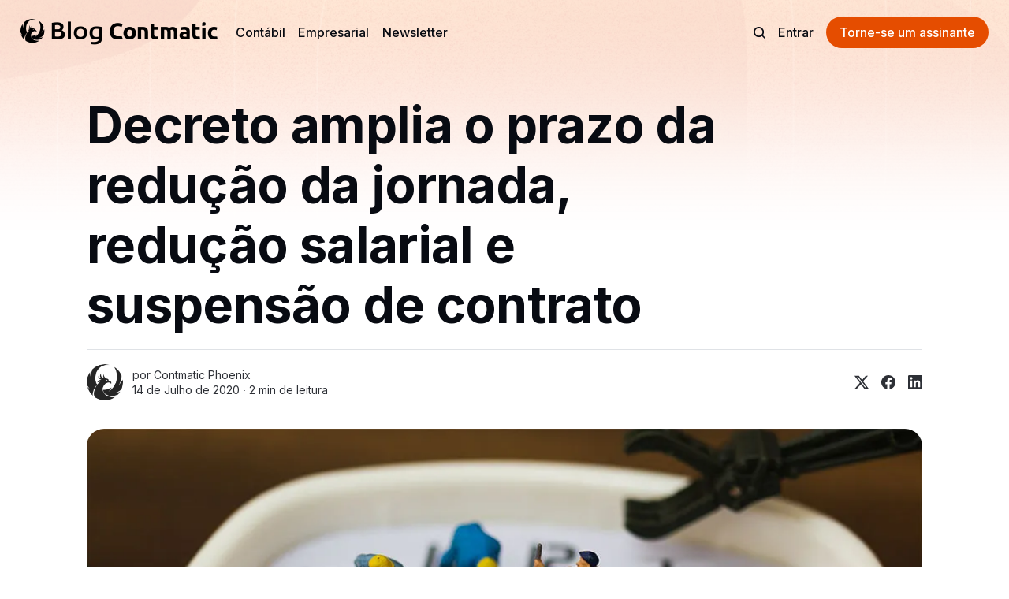

--- FILE ---
content_type: text/html; charset=utf-8
request_url: https://blog.contmatic.com.br/decreto-amplia-o-prazo-da-reducao-da-jornada-reducao-salarial-suspensao-de-contrato/
body_size: 9861
content:
<!DOCTYPE html>
<html lang="pt-br">
	<head>
		<meta charset="utf-8">
		<meta http-equiv="X-UA-Compatible" content="IE=edge">
		<title>Decreto amplia o prazo da redução da jornada, redução salarial e suspensão de contrato</title>
		<meta name="HandheldFriendly" content="True">
		<meta name="viewport" content="width=device-width, initial-scale=1">
		



<link rel="preconnect" href="https://fonts.googleapis.com"> 
<link rel="preconnect" href="https://fonts.gstatic.com" crossorigin>
<link rel="preload" as="style" href="https://fonts.googleapis.com/css2?family=Inter:wght@300;400;500;700&display=swap">
<link rel="stylesheet" href="https://fonts.googleapis.com/css2?family=Inter:wght@300;400;500;700&display=swap">














		<link rel="stylesheet" type="text/css" href="https://blog.contmatic.com.br/assets/css/screen.css?v=8654eb7456">
		<style>
:root {
	--font-family-one: var(--gh-font-heading, 'Inter', sans-serif);
	--font-weight-one-light: 300;
	--font-weight-one-bold: 700;

	--font-family-two: var(--gh-font-heading, 'Inter', sans-serif);
	--font-weight-two-bold: 700;

	--font-family-three: var(--gh-font-body, 'Inter', sans-serif);
	--font-weight-three-regular: 400;
	--font-weight-three-medium: 500;
	--font-weight-three-bold: 700;

	--letter-spacing: -.01em;
}
</style>

		<script>
		/* getContrast.js
		––––––––––––––––––––––––––––––––––––––––––––––––––––
		Website : vanillajstoolkit.com/helpers/getcontrast/
		Authors : Chris Ferdinandi & Brian Suda
		License : MIT
		–––––––––––––––––––––––––––––––––––––––––––––––––––– */
		function getContrast(t){"use strict";return"#"===t.slice(0,1)&&(t=t.slice(1)),3===t.length&&(t=t.split("").map(function(t){return t+t}).join("")),(299*parseInt(t.substr(0,2),16)+587*parseInt(t.substr(2,2),16)+114*parseInt(t.substr(4,2),16))/1000>=128?"no-white-text":"is-white-text"}
		</script>
		<link rel="icon" href="https://blog.contmatic.com.br/content/images/size/w256h256/2025/01/BLOG-icon.png" type="image/png">
    <link rel="canonical" href="https://blog.contmatic.com.br/decreto-amplia-o-prazo-da-reducao-da-jornada-reducao-salarial-suspensao-de-contrato/">
    <meta name="referrer" content="no-referrer-when-downgrade">
    
    <meta property="og:site_name" content="Blog Contmatic">
    <meta property="og:type" content="article">
    <meta property="og:title" content="Decreto amplia o prazo da redução da jornada, redução salarial e suspensão de contrato">
    <meta property="og:description" content="Governo sanciona o Decreto no. 10.422, de 13 de julho de 2020 – DOU 14.07.2020 e prorroga os prazos dos acordos de redução de jornada e salarial por mais 30 dias e a suspensão do contrato por mais 60 dias.


Os prazos incialmente previstos na MP 936 e">
    <meta property="og:url" content="https://blog.contmatic.com.br/decreto-amplia-o-prazo-da-reducao-da-jornada-reducao-salarial-suspensao-de-contrato/">
    <meta property="og:image" content="https://blog.contmatic.com.br/content/images/wordpress/2020/07/1454.jpg">
    <meta property="article:published_time" content="2020-07-14T11:04:27.000Z">
    <meta property="article:modified_time" content="2020-10-15T17:00:33.000Z">
    
    <meta property="article:publisher" content="https://www.facebook.com/Contmatic.Phoenix.Oficial">
    <meta name="twitter:card" content="summary_large_image">
    <meta name="twitter:title" content="Decreto amplia o prazo da redução da jornada, redução salarial e suspensão de contrato">
    <meta name="twitter:description" content="Governo sanciona o Decreto no. 10.422, de 13 de julho de 2020 – DOU 14.07.2020 e prorroga os prazos dos acordos de redução de jornada e salarial por mais 30 dias e a suspensão do contrato por mais 60 dias.


Os prazos incialmente previstos na MP 936 e">
    <meta name="twitter:url" content="https://blog.contmatic.com.br/decreto-amplia-o-prazo-da-reducao-da-jornada-reducao-salarial-suspensao-de-contrato/">
    <meta name="twitter:image" content="https://blog.contmatic.com.br/content/images/wordpress/2020/07/1454.jpg">
    <meta name="twitter:label1" content="Written by">
    <meta name="twitter:data1" content="Contmatic Phoenix">
    <meta name="twitter:label2" content="Filed under">
    <meta name="twitter:data2" content="">
    <meta property="og:image:width" content="1000">
    <meta property="og:image:height" content="667">
    
    <script type="application/ld+json">
{
    "@context": "https://schema.org",
    "@type": "Article",
    "publisher": {
        "@type": "Organization",
        "name": "Blog Contmatic",
        "url": "https://blog.contmatic.com.br/",
        "logo": {
            "@type": "ImageObject",
            "url": "https://blog.contmatic.com.br/content/images/2025/01/logo-blog.png"
        }
    },
    "author": {
        "@type": "Person",
        "name": "Contmatic Phoenix",
        "image": {
            "@type": "ImageObject",
            "url": "https://blog.contmatic.com.br/content/images/2023/03/logo-contmatic-positivo_2--2---1-.png",
            "width": 314,
            "height": 314
        },
        "url": "https://blog.contmatic.com.br/author/contmatic-phoenix/",
        "sameAs": []
    },
    "headline": "Decreto amplia o prazo da redução da jornada, redução salarial e suspensão de contrato",
    "url": "https://blog.contmatic.com.br/decreto-amplia-o-prazo-da-reducao-da-jornada-reducao-salarial-suspensao-de-contrato/",
    "datePublished": "2020-07-14T11:04:27.000Z",
    "dateModified": "2020-10-15T17:00:33.000Z",
    "image": {
        "@type": "ImageObject",
        "url": "https://blog.contmatic.com.br/content/images/wordpress/2020/07/1454.jpg",
        "width": 1000,
        "height": 667
    },
    "description": "\n\n\nGoverno sanciona o Decreto no. 10.422, de 13 de julho de 2020 – DOU 14.07.2020 e prorroga os prazos dos acordos de redução de jornada e salarial por mais 30 dias e a suspensão do contrato por mais 60 dias.\n\n\nOs prazos incialmente previstos na MP 936 e na Lei 14.020 de 2020 era que as empresas poderiam negociar com os trabalhadores acordos de redução de jornada e salário, de até 90 dias e suspensão do contrato por até 60 dias.\n\n\nAgora, com a ampliação dos prazos, a empresas podem aplicar a red",
    "mainEntityOfPage": "https://blog.contmatic.com.br/decreto-amplia-o-prazo-da-reducao-da-jornada-reducao-salarial-suspensao-de-contrato/"
}
    </script>

    <meta name="generator" content="Ghost 6.12">
    <link rel="alternate" type="application/rss+xml" title="Blog Contmatic" href="https://blog.contmatic.com.br/rss/">
    <script defer src="https://cdn.jsdelivr.net/ghost/portal@~2.56/umd/portal.min.js" data-i18n="true" data-ghost="https://blog.contmatic.com.br/" data-key="d0032bb0f977b4fd11c16cf597" data-api="https://aurum.ghost.io/ghost/api/content/" data-locale="pt-br" crossorigin="anonymous"></script><style id="gh-members-styles">.gh-post-upgrade-cta-content,
.gh-post-upgrade-cta {
    display: flex;
    flex-direction: column;
    align-items: center;
    font-family: -apple-system, BlinkMacSystemFont, 'Segoe UI', Roboto, Oxygen, Ubuntu, Cantarell, 'Open Sans', 'Helvetica Neue', sans-serif;
    text-align: center;
    width: 100%;
    color: #ffffff;
    font-size: 16px;
}

.gh-post-upgrade-cta-content {
    border-radius: 8px;
    padding: 40px 4vw;
}

.gh-post-upgrade-cta h2 {
    color: #ffffff;
    font-size: 28px;
    letter-spacing: -0.2px;
    margin: 0;
    padding: 0;
}

.gh-post-upgrade-cta p {
    margin: 20px 0 0;
    padding: 0;
}

.gh-post-upgrade-cta small {
    font-size: 16px;
    letter-spacing: -0.2px;
}

.gh-post-upgrade-cta a {
    color: #ffffff;
    cursor: pointer;
    font-weight: 500;
    box-shadow: none;
    text-decoration: underline;
}

.gh-post-upgrade-cta a:hover {
    color: #ffffff;
    opacity: 0.8;
    box-shadow: none;
    text-decoration: underline;
}

.gh-post-upgrade-cta a.gh-btn {
    display: block;
    background: #ffffff;
    text-decoration: none;
    margin: 28px 0 0;
    padding: 8px 18px;
    border-radius: 4px;
    font-size: 16px;
    font-weight: 600;
}

.gh-post-upgrade-cta a.gh-btn:hover {
    opacity: 0.92;
}</style>
    <script defer src="https://cdn.jsdelivr.net/ghost/sodo-search@~1.8/umd/sodo-search.min.js" data-key="d0032bb0f977b4fd11c16cf597" data-styles="https://cdn.jsdelivr.net/ghost/sodo-search@~1.8/umd/main.css" data-sodo-search="https://aurum.ghost.io/" data-locale="pt-br" crossorigin="anonymous"></script>
    
    <link href="https://blog.contmatic.com.br/webmentions/receive/" rel="webmention">
    <script defer src="/public/cards.min.js?v=8654eb7456"></script>
    <link rel="stylesheet" type="text/css" href="/public/cards.min.css?v=8654eb7456">
    <script defer src="/public/comment-counts.min.js?v=8654eb7456" data-ghost-comments-counts-api="https://blog.contmatic.com.br/members/api/comments/counts/"></script>
    <script defer src="/public/member-attribution.min.js?v=8654eb7456"></script>
    <script defer src="/public/ghost-stats.min.js?v=8654eb7456" data-stringify-payload="false" data-datasource="analytics_events" data-storage="localStorage" data-host="https://blog.contmatic.com.br/.ghost/analytics/api/v1/page_hit"  tb_site_uuid="cb6828cc-df4d-4cc7-9de6-f3bebe88ee73" tb_post_uuid="a1d5f19b-0b00-4e71-bb48-1ddb376fe73c" tb_post_type="post" tb_member_uuid="undefined" tb_member_status="undefined"></script><style>:root {--ghost-accent-color: #E54D00;}</style>
    <link rel="stylesheet" href="https://cdnjs.cloudflare.com/ajax/libs/tocbot/4.12.3/tocbot.css">
<!-- Google Tag Manager -->
<script>(function(w,d,s,l,i){w[l]=w[l]||[];w[l].push({'gtm.start':
new Date().getTime(),event:'gtm.js'});var f=d.getElementsByTagName(s)[0],
j=d.createElement(s),dl=l!='dataLayer'?'&l='+l:'';j.async=true;j.src=
'https://www.googletagmanager.com/gtm.js?id='+i+dl;f.parentNode.insertBefore(j,f);
})(window,document,'script','dataLayer','GTM-WV34JJK');</script>
<!-- End Google Tag Manager -->
	</head>
	<body class="post-template tag-hash-import-2023-03-01-13-33">
		<script>!function(){"use strict";const t=document.body,o=getComputedStyle(t).getPropertyValue("--ghost-accent-color").trim();o&&t.classList.add(getContrast(o))}();</script>
		<div class="global-wrap">
			<div class="global-cover" style="background-image:url(/content/images/size/w1600/format/webp/2025/01/BG-Receita-1.png)"></div>

			<div class="global-content">
				<header class="header-section">
	<div class="header-wrap">
		<div class="header-logo global-logo is-header">	<a href="https://blog.contmatic.com.br" class="is-logo"><img src="https://blog.contmatic.com.br/content/images/2025/01/logo-blog.png" alt="Blog Contmatic home"></a>
</div>
		<div class="header-nav">
			<span class="header-search search-open is-mobile"><svg role="img" viewBox="0 0 24 24" xmlns="http://www.w3.org/2000/svg"><path d="M16.877 18.456l5.01 5.011c.208.197.484.308.771.308a1.118 1.118 0 00.809-1.888l-5.011-5.01c3.233-4.022 2.983-9.923-.746-13.654l-.291-.29a.403.403 0 00-.095-.075C13.307-.77 7.095-.649 3.223 3.223c-3.997 3.998-3.997 10.489 0 14.485 3.731 3.731 9.633 3.981 13.654.748zm-.784-13.617a7.96 7.96 0 010 11.254 7.961 7.961 0 01-11.253 0 7.96 7.96 0 010-11.254 7.961 7.961 0 0111.253 0z"/></svg>
</span>
			<input id="toggle" class="header-checkbox" type="checkbox">
			<label class="header-toggle" for="toggle">
				<span>
					<span class="bar"></span>
					<span class="bar"></span>
					<span class="bar"></span>
				</span>
			</label>
			<nav>
<ul>
	<li><a href="https://blog.contmatic.com.br/tag/contabil/">Contábil</a></li>
	<li><a href="https://blog.contmatic.com.br/tag/empresarial/">Empresarial</a></li>
	<li><a href="https://blog.contmatic.com.br/newsletter-blog/">Newsletter</a></li>
</ul>
<ul>
	<li class="header-search search-open is-desktop"><svg role="img" viewBox="0 0 24 24" xmlns="http://www.w3.org/2000/svg"><path d="m16.822 18.813 4.798 4.799c.262.248.61.388.972.388.772-.001 1.407-.637 1.407-1.409 0-.361-.139-.709-.387-.971l-4.799-4.797c3.132-4.108 2.822-10.005-.928-13.756l-.007-.007-.278-.278a.6985.6985 0 0 0-.13-.107C13.36-1.017 7.021-.888 3.066 3.067c-4.088 4.089-4.088 10.729 0 14.816 3.752 3.752 9.65 4.063 13.756.93Zm-.965-13.719c2.95 2.953 2.95 7.81 0 10.763-2.953 2.949-7.809 2.949-10.762 0-2.951-2.953-2.951-7.81 0-10.763 2.953-2.95 7.809-2.95 10.762 0Z"/></svg>
</li>
	<li class="signin"><a href="https://blog.contmatic.com.br/signin/">Entrar</a></li>
<li class="signup"><a href="https://blog.contmatic.com.br/signup/" class="global-button">Torne-se um assinante</a></li>
</ul>
</nav>
		</div>
	</div>
</header>				<main class="global-main">
					<progress class="post-progress"></progress>
<article class="post-section is-sidebar">
	<div class="post-header">
	<div class="post-header-wrap global-padding">
		<div class="post-header-content">
			
			<h1 class="post-title global-title">Decreto amplia o prazo da redução da jornada, redução salarial e suspensão de contrato</h1>
			<div class="post-tags global-tags"></div>
			<div class="post-meta-wrap">
				<div class="global-meta is-full-meta is-post">
	<div class="global-meta-wrap">
		<div>
			<a href="/author/contmatic-phoenix/" class="global-meta-avatar is-image global-image">
				<picture>
	<source srcset="/content/images/size/w300/format/webp/2023/03/logo-contmatic-positivo_2--2---1-.png 300w"
	sizes="300px"
	type="image/webp">
	<img srcset="/content/images/size/w300/2023/03/logo-contmatic-positivo_2--2---1-.png 300w"
	sizes="300px"
	src="/content/images/size/w300/2023/03/logo-contmatic-positivo_2--2---1-.png"
	loading="lazy"
	alt="Contmatic Phoenix">
</picture>			</a>
		</div>
	</div>
	<div class="global-meta-content">
		<div>
			por
			<a href="/author/contmatic-phoenix/">Contmatic Phoenix</a>
		</div>
		<time datetime="2020-07-14"><span>14 de Julho de 2020 ∙ </span>2 min de leitura</time>
	</div>
</div>
					<div class="post-share-wrap">
		<a href="https://x.com/intent/tweet?text=Decreto%C2%A0amplia%20o%20prazo%20da%20redu%C3%A7%C3%A3o%20da%20jornada%2C%20redu%C3%A7%C3%A3o%20salarial%20e%20suspens%C3%A3o%20de%20contrato&amp;url=https://blog.contmatic.com.br/decreto-amplia-o-prazo-da-reducao-da-jornada-reducao-salarial-suspensao-de-contrato/" target="_blank" rel="noopener" aria-label="Share on X"><svg role="img" viewBox="0 0 24 24" xmlns="http://www.w3.org/2000/svg"><path d="M18.901 1.153h3.68l-8.04 9.19L24 22.846h-7.406l-5.8-7.584-6.638 7.584H.474l8.6-9.83L0 1.154h7.594l5.243 6.932ZM17.61 20.644h2.039L6.486 3.24H4.298Z"/></svg></a>
		<a href="https://www.facebook.com/sharer/sharer.php?u=https://blog.contmatic.com.br/decreto-amplia-o-prazo-da-reducao-da-jornada-reducao-salarial-suspensao-de-contrato/" target="_blank" rel="noopener" aria-label="Share on Facebook"><svg role="img" viewBox="0 0 24 24" xmlns="http://www.w3.org/2000/svg"><path d="M23.9981 11.9991C23.9981 5.37216 18.626 0 11.9991 0C5.37216 0 0 5.37216 0 11.9991C0 17.9882 4.38789 22.9522 10.1242 23.8524V15.4676H7.07758V11.9991H10.1242V9.35553C10.1242 6.34826 11.9156 4.68714 14.6564 4.68714C15.9692 4.68714 17.3424 4.92149 17.3424 4.92149V7.87439H15.8294C14.3388 7.87439 13.8739 8.79933 13.8739 9.74824V11.9991H17.2018L16.6698 15.4676H13.8739V23.8524C19.6103 22.9522 23.9981 17.9882 23.9981 11.9991Z"/></svg></a>
		<a href="https://www.linkedin.com/shareArticle?mini=true&amp;title=Decreto%C2%A0amplia%20o%20prazo%20da%20redu%C3%A7%C3%A3o%20da%20jornada%2C%20redu%C3%A7%C3%A3o%20salarial%20e%20suspens%C3%A3o%20de%20contrato&amp;url=https://blog.contmatic.com.br/decreto-amplia-o-prazo-da-reducao-da-jornada-reducao-salarial-suspensao-de-contrato/" target="_blank" rel="noopener" aria-label="Share on Linkedin"><svg role="img" viewBox="0 0 24 24" xmlns="http://www.w3.org/2000/svg"><path d="M20.447 20.452h-3.554v-5.569c0-1.328-.027-3.037-1.852-3.037-1.853 0-2.136 1.445-2.136 2.939v5.667H9.351V9h3.414v1.561h.046c.477-.9 1.637-1.85 3.37-1.85 3.601 0 4.267 2.37 4.267 5.455v6.286zM5.337 7.433c-1.144 0-2.063-.926-2.063-2.065 0-1.138.92-2.063 2.063-2.063 1.14 0 2.064.925 2.064 2.063 0 1.139-.925 2.065-2.064 2.065zm1.782 13.019H3.555V9h3.564v11.452zM22.225 0H1.771C.792 0 0 .774 0 1.729v20.542C0 23.227.792 24 1.771 24h20.451C23.2 24 24 23.227 24 22.271V1.729C24 .774 23.2 0 22.222 0h.003z"/></svg></a>
	</div>
			</div>
		</div>
		<div class="post-header-image">
			<figure>
				<div class="global-image global-image-orientation global-radius is-panoramic">
				<picture>
	<source srcset="/content/images/size/w300/format/webp/wordpress/2020/07/1454.jpg 300w,
					/content/images/size/w600/format/webp/wordpress/2020/07/1454.jpg 600w,
					/content/images/size/w1200/format/webp/wordpress/2020/07/1454.jpg 1200w,
					/content/images/size/w2000/format/webp/wordpress/2020/07/1454.jpg 2000w"
	sizes="(max-width:480px) 300px, (max-width:768px) 600px, (max-width:1024px) 1200px, 2000px"
	type="image/webp">
	<img srcset="/content/images/size/w300/wordpress/2020/07/1454.jpg 300w, 
				 /content/images/size/w600/wordpress/2020/07/1454.jpg 600w,
				 /content/images/size/w1200/wordpress/2020/07/1454.jpg 1200w,
				 /content/images/size/w2000/wordpress/2020/07/1454.jpg 2000w"
	sizes="(max-width:480px) 300px, (max-width:768px) 600px, (max-width:1024px) 1200px, 2000px"
	src="/content/images/size/w2000/wordpress/2020/07/1454.jpg"
	alt="Decreto amplia o prazo da redução da jornada, redução salarial e suspensão de contrato">
</picture>				</div>
			</figure>
		</div>
	</div>
</div>	<div class="post-wrap global-padding">
		<div class="post-sidebar">
		<div class="is-authors">
	<small class="global-subtitle">Escrito por</small>
	<a href="/author/contmatic-phoenix/" class="no-bio">
		<picture>
	<source srcset="/content/images/size/w300/format/webp/2023/03/logo-contmatic-positivo_2--2---1-.png 300w"
	sizes="300px"
	type="image/webp">
	<img srcset="/content/images/size/w300/2023/03/logo-contmatic-positivo_2--2---1-.png 300w"
	sizes="300px"
	src="/content/images/size/w300/2023/03/logo-contmatic-positivo_2--2---1-.png"
	loading="lazy"
	alt="">
</picture>		<div>
			<h3 class="post-sidebar-title">Contmatic Phoenix</h3>
			
		</div>
	</a>
</div>
<div class="is-featured">
	<small class="global-subtitle">Postagens em Destaque</small>
	<a href="/como-modernizar-seu-escritorio-contabil-para-2026/">
		<picture>
	<source srcset="/content/images/size/w300/format/webp/2025/12/Interna_04.png 300w"
	sizes="300px"
	type="image/webp">
	<img srcset="/content/images/size/w300/2025/12/Interna_04.png 300w"
	sizes="300px"
	src="/content/images/size/w300/2025/12/Interna_04.png"
	loading="lazy"
	alt="">
</picture>		<div>
			<h3 class="post-sidebar-title">Como modernizar seu Escritório Contábil para 2026</h3>
		</div>
	</a>
	<a href="/como-a-inteligencia-artificial-esta-redesenhando-o-papel-do-contador/">
		<picture>
	<source srcset="/content/images/size/w300/format/webp/2025/05/Interna_03-1.png 300w"
	sizes="300px"
	type="image/webp">
	<img srcset="/content/images/size/w300/2025/05/Interna_03-1.png 300w"
	sizes="300px"
	src="/content/images/size/w300/2025/05/Interna_03-1.png"
	loading="lazy"
	alt="">
</picture>		<div>
			<h3 class="post-sidebar-title">Como a Inteligência Artificial está redesenhando o papel do contador</h3>
		</div>
	</a>
	<a href="/como-a-contabilidade-em-nuvem-esta-transformando-a-maneira-como-os-contadores-operam/">
		<picture>
	<source srcset="/content/images/size/w300/format/webp/2024/09/CAPA_08.png 300w"
	sizes="300px"
	type="image/webp">
	<img srcset="/content/images/size/w300/2024/09/CAPA_08.png 300w"
	sizes="300px"
	src="/content/images/size/w300/2024/09/CAPA_08.png"
	loading="lazy"
	alt="">
</picture>		<div>
			<h3 class="post-sidebar-title">Como a Contabilidade em Nuvem está transformando a maneira como os contadores operam</h3>
		</div>
	</a>
</div>
			<div class="subscribe-form global-radius is-sticky">
		<div class="global-dynamic-color">
			<small class="global-subtitle">Newsletter</small>
			<h3 class="subscribe-title">Receba todas as postagens mais recentes na sua caixa de entrada. </h3>
		</div>
		<div class="subscribe-wrap">
			<form data-members-form="subscribe" data-members-autoredirect="false">
				<input data-members-email type="email" placeholder="Seu endereço de email" aria-label="Seu endereço de email" required>
				<button class="global-button no-color" type="submit">Inscrever-se</button>
			</form>
			<div class="subscribe-alert global-dynamic-color">
				<span class="alert-loading global-alert">Processando sua inscrição</span>
				<span class="alert-success global-alert">Verifique sua caixa de entrada e clique no link para confirmar sua assinatura.</span>
				<span class="alert-error global-alert">Ocorreu um erro ao enviar o e-mail</span>
			</div>
		</div>
	</div>
		</div>
		<div class="post-content">
			<!--kg-card-begin: html--><div>
<p>Governo sanciona o <a href="http://www.in.gov.br/en/web/dou/-/decreto-n-10.422-de-13-de-julho-de-2020-266575366?ref=blog.contmatic.com.br">Decreto no. 10.422</a>, de 13 de julho de 2020 – DOU 14.07.2020 e prorroga os prazos dos acordos de redução de jornada e salarial por mais 30 dias e a suspensão do contrato por mais 60 dias.</p>
<p>Os prazos incialmente previstos na MP 936 e na Lei 14.020 de 2020 era que as empresas poderiam negociar com os trabalhadores acordos de redução de jornada e salário, de até 90 dias e suspensão do contrato por até 60 dias.</p>
<p>Agora, com a ampliação dos prazos, a empresas podem aplicar a <strong>redução de jornada</strong> e r<strong>edução de salário</strong>, por mais 30 dias, totalizando <strong>120 dias de redução.</strong></p>
<p>Em relação à <strong>suspensão de contrato</strong>, o prazo anterior era de 60 dias, com a prorrogação por mais 60 dias, o período total é de <strong>120 dias suspensão.</strong></p>
<p>Isso quer dizer que, devido a publicação do Decreto, as empresas podem firmar durante o período de calamidade pública, que tem efeitos até 31 de dezembro de 2020, acordos de redução de jornada, redução salarial e suspensão de contrato, desde que não ultrapasse o total máximo de 120 dias.</p>
<p><strong>Veja como ficam os acordos com a ampliação dos prazos:</strong></p>
<ul>
<li><strong>Acordos de redução de jornada e redução salarial</strong>: Antes era possível firmar acordo de 90 dias. Agora foi estendido por mais 30 dias, de modo a completar o total de cento e vinte dias.</li>
<li><strong>Acordos de suspensão de contrato</strong>: Antes era possível firmar acordo de 60 dias, fracionáveis em dois períodos de 30 dias. Agora foi estendido por mais 60 dias, de modo a completar o total de cento e vinte dias.</li>
<li><strong>Fracionamento da suspensão de contrato</strong>: O Decreto permite que a suspensão do contrato de trabalho seja efetuada de forma fracionada, em períodos sucessivos ou intercalados, desde que esses períodos sejam iguais ou superiores a 10 dias.</li>
<li><strong>Total máximo de dias dos acordos</strong>: O total de dias dos acordos de redução de jornada e salário e suspensão de contrato não poderão ser excedidos o prazo de 120 dias.</li>
<li><strong>Acordos retroativos</strong>: Os novos acordos não podem ser firmados com datas retroativas, mas podem ser firmados a partir da publicação do Decreto, 14.07.2020.</li>
<li><strong>Empregados intermitentes</strong>: Os trabalhadores intermitentes receberão mais uma parcela adicional do Benefício Emergencial, totalizando 4 parcelas de R$ 600,00, contada da data de encerramento do período de três meses.</li>
<li><strong>Pagamento do Benefício Emergencial (BEm)</strong>: A concessão e o pagamento do Benefício Emergencial (BEm) ficam condicionados às disponibilidades orçamentárias.</li>
</ul>
<p>Vale lembrar que as regras para firmar os acordos estão previstas na Lei 14.020 de 2020.</p>
<p>Feito com ❤ por <a href="http://legalmatic.com.br/?ref=blog.contmatic.com.br">Legalmatic</a>.</p>
<p><a href="https://contmatic.com.br/busca-xml/?ref=blog.contmatic.com.br" target="_blank" rel="noopener noreferrer"><img class="alignnone wp-image-84148 size-full" src="https://blog.contmatic.com.br/content/images/wordpress/2020/07/Banner_BUSCA_Email.jpg" alt="busca xml captura e gerenciamento de xml" width="600" height="167" srcset="https://blog.contmatic.com.br/content/images/wordpress/2020/07/Banner_BUSCA_Email.jpg 600w, https://blog.contmatic.com.br/content/images/wordpress/2020/07/Banner_BUSCA_Email-300x84.jpg 300w" sizes="(max-width: 600px) 100vw, 600px" /></a></p>
</div>
<!--kg-card-end: html-->
			<div class="post-share">
	<div class="post-share-wrap">
		<a href="https://x.com/intent/tweet?text=Decreto%C2%A0amplia%20o%20prazo%20da%20redu%C3%A7%C3%A3o%20da%20jornada%2C%20redu%C3%A7%C3%A3o%20salarial%20e%20suspens%C3%A3o%20de%20contrato&amp;url=https://blog.contmatic.com.br/decreto-amplia-o-prazo-da-reducao-da-jornada-reducao-salarial-suspensao-de-contrato/" target="_blank" rel="noopener" aria-label="Share on X"><svg role="img" viewBox="0 0 24 24" xmlns="http://www.w3.org/2000/svg"><path d="M18.901 1.153h3.68l-8.04 9.19L24 22.846h-7.406l-5.8-7.584-6.638 7.584H.474l8.6-9.83L0 1.154h7.594l5.243 6.932ZM17.61 20.644h2.039L6.486 3.24H4.298Z"/></svg></a>
		<a href="https://www.facebook.com/sharer/sharer.php?u=https://blog.contmatic.com.br/decreto-amplia-o-prazo-da-reducao-da-jornada-reducao-salarial-suspensao-de-contrato/" target="_blank" rel="noopener" aria-label="Share on Facebook"><svg role="img" viewBox="0 0 24 24" xmlns="http://www.w3.org/2000/svg"><path d="M23.9981 11.9991C23.9981 5.37216 18.626 0 11.9991 0C5.37216 0 0 5.37216 0 11.9991C0 17.9882 4.38789 22.9522 10.1242 23.8524V15.4676H7.07758V11.9991H10.1242V9.35553C10.1242 6.34826 11.9156 4.68714 14.6564 4.68714C15.9692 4.68714 17.3424 4.92149 17.3424 4.92149V7.87439H15.8294C14.3388 7.87439 13.8739 8.79933 13.8739 9.74824V11.9991H17.2018L16.6698 15.4676H13.8739V23.8524C19.6103 22.9522 23.9981 17.9882 23.9981 11.9991Z"/></svg></a>
		<a href="https://www.linkedin.com/shareArticle?mini=true&amp;title=Decreto%C2%A0amplia%20o%20prazo%20da%20redu%C3%A7%C3%A3o%20da%20jornada%2C%20redu%C3%A7%C3%A3o%20salarial%20e%20suspens%C3%A3o%20de%20contrato&amp;url=https://blog.contmatic.com.br/decreto-amplia-o-prazo-da-reducao-da-jornada-reducao-salarial-suspensao-de-contrato/" target="_blank" rel="noopener" aria-label="Share on Linkedin"><svg role="img" viewBox="0 0 24 24" xmlns="http://www.w3.org/2000/svg"><path d="M20.447 20.452h-3.554v-5.569c0-1.328-.027-3.037-1.852-3.037-1.853 0-2.136 1.445-2.136 2.939v5.667H9.351V9h3.414v1.561h.046c.477-.9 1.637-1.85 3.37-1.85 3.601 0 4.267 2.37 4.267 5.455v6.286zM5.337 7.433c-1.144 0-2.063-.926-2.063-2.065 0-1.138.92-2.063 2.063-2.063 1.14 0 2.064.925 2.064 2.063 0 1.139-.925 2.065-2.064 2.065zm1.782 13.019H3.555V9h3.564v11.452zM22.225 0H1.771C.792 0 0 .774 0 1.729v20.542C0 23.227.792 24 1.771 24h20.451C23.2 24 24 23.227 24 22.271V1.729C24 .774 23.2 0 22.222 0h.003z"/></svg></a>
		<a href="javascript:" class="post-share-link" id="copy" data-clipboard-target="#copy-link" aria-label="Copy link"><svg role="img" viewBox="0 0 33 24" xmlns="http://www.w3.org/2000/svg"><path d="M27.3999996,13.4004128 L21.7999996,13.4004128 L21.7999996,19 L18.9999996,19 L18.9999996,13.4004128 L13.3999996,13.4004128 L13.3999996,10.6006192 L18.9999996,10.6006192 L18.9999996,5 L21.7999996,5 L21.7999996,10.6006192 L27.3999996,10.6006192 L27.3999996,13.4004128 Z M12,20.87 C7.101,20.87 3.13,16.898 3.13,12 C3.13,7.102 7.101,3.13 12,3.13 C12.091,3.13 12.181,3.139 12.272,3.142 C9.866,5.336 8.347,8.487 8.347,12 C8.347,15.512 9.866,18.662 12.271,20.857 C12.18,20.859 12.091,20.87 12,20.87 Z M20.347,0 C18.882,0 17.484,0.276 16.186,0.756 C14.882,0.271 13.473,0 12,0 C5.372,0 0,5.373 0,12 C0,18.628 5.372,24 12,24 C13.471,24 14.878,23.726 16.181,23.242 C17.481,23.724 18.88,24 20.347,24 C26.975,24 32.347,18.628 32.347,12 C32.347,5.373 26.975,0 20.347,0 Z"/></svg></a>
		<small class="share-link-info global-alert">O link foi copiado!</small>
	</div>
	<input type="text" value="https://blog.contmatic.com.br/decreto-amplia-o-prazo-da-reducao-da-jornada-reducao-salarial-suspensao-de-contrato/" id="copy-link" aria-label="Copy link input">
</div>
		</div>
	</div>
</article>
<aside class="navigation-section global-padding">
	<div class="navigation-wrap">
		<a href="/prorrogado-prazo-de-entrega-da-escrituracao-contabil-fiscal-ecf/" class="navigation-next">
			<small class="global-subtitle">Nova Postagem</small>
			<div>
				<div class="navigation-image global-image-orientation global-image global-radius is-square">
					<picture>
	<source srcset="/content/images/size/w300/format/webp/wordpress/2020/07/1034.jpg 300w"
	sizes="300px"
	type="image/webp">
	<img srcset="/content/images/size/w300/wordpress/2020/07/1034.jpg 300w"
	sizes="300px"
	src="/content/images/size/w300/wordpress/2020/07/1034.jpg"
	loading="lazy"
	alt="">
</picture>				</div>
				<div class="navigation-title">
					<div><h3>Prorrogado prazo de entrega da Escrituração Contábil Fiscal (ECF)</h3></div>
				</div>
			</div>
		</a>
		<a href="/problemas-no-parcelamento-do-fgts-impedem-empresas-de-emitirem-a-primeira-parcela/" class="navigation-prev">
			<small class="global-subtitle">Postagem mais antiga</small>
			<div>
				<div class="navigation-title">
					<div><h3>Problemas no parcelamento do FGTS impedem empresas de emitirem a primeira parcela</h3></div>
				</div>
				<div class="navigation-image global-image-orientation global-image global-radius is-square">
					<picture>
	<source srcset="/content/images/size/w300/format/webp/wordpress/2020/07/132-1.jpg 300w"
	sizes="300px"
	type="image/webp">
	<img srcset="/content/images/size/w300/wordpress/2020/07/132-1.jpg 300w"
	sizes="300px"
	src="/content/images/size/w300/wordpress/2020/07/132-1.jpg"
	loading="lazy"
	alt="">
</picture>				</div>
			</div>
		</a>
	</div>
</aside><div class="comments-section global-padding">
	<div class="comments-wrap global-radius">
		<div class="comments-content">
			<div class="comments-header">
				<h3>Comentários</h3>
				<script
    data-ghost-comment-count="63ff542d4b08bf003d908d10"
    data-ghost-comment-count-empty="0 comentários"
    data-ghost-comment-count-singular="comentário"
    data-ghost-comment-count-plural="comentários"
    data-ghost-comment-count-tag="span"
    data-ghost-comment-count-class-name=""
    data-ghost-comment-count-autowrap="true"
>
</script>
			</div>
			
        <script defer src="https://cdn.jsdelivr.net/ghost/comments-ui@~1.3/umd/comments-ui.min.js" data-locale="pt-br" data-ghost-comments="https://blog.contmatic.com.br/" data-api="https://aurum.ghost.io/ghost/api/content/" data-admin="https://aurum.ghost.io/ghost/" data-key="d0032bb0f977b4fd11c16cf597" data-title="" data-count="false" data-post-id="63ff542d4b08bf003d908d10" data-color-scheme="auto" data-avatar-saturation="60" data-accent-color="#E54D00" data-comments-enabled="all" data-publication="Blog Contmatic" crossorigin="anonymous"></script>
    
		</div>
	</div>
</div>

				</main>
				<footer class="footer-section global-footer">
	<div class="global-padding">
	<small class="subscribe-form-subtitle global-subtitle">Newsletter</small>
	<div class="subscribe-form global-radius">
		<div class="global-dynamic-color">
			<h3 class="subscribe-title">Receba todas as postagens mais recentes na sua caixa de entrada. </h3>
		</div>
		<div class="subscribe-wrap">
			<form data-members-form="subscribe" data-members-autoredirect="false">
				<input data-members-email type="email" placeholder="Seu endereço de email" aria-label="Seu endereço de email" required>
				<button class="global-button no-color" type="submit">Inscrever-se</button>
			</form>
			<div class="subscribe-alert global-dynamic-color">
				<span class="alert-loading global-alert">Processando sua inscrição</span>
				<span class="alert-success global-alert">Verifique sua caixa de entrada e clique no link para confirmar sua assinatura.</span>
				<span class="alert-error global-alert">Ocorreu um erro ao enviar o e-mail</span>
			</div>
		</div>
	</div>
</div>
	<div class="footer-wrap global-padding">
		<div class="footer-content">
			<div class="footer-logo-wrap">
				<div class="global-logo is-footer">	<a href="https://blog.contmatic.com.br" class="is-logo"><img src="https://blog.contmatic.com.br/content/images/2025/01/logo-blog.png" alt="Blog Contmatic home"></a>
</div>
				<p class="footer-description">Fique sempre informado sobre o mundo Contábil e Empresarial</p>
			</div>
			<div class="footer-subscribe">
	<a href="https://blog.contmatic.com.br/signup/" class="global-button">Torne-se um assinante →</a>
	<small>Receba todas as postagens mais recentes na sua caixa de entrada. </small>
</div>
		</div>
		<div class="footer-nav">
			<div class="footer-nav-column is-social">
				<small>Social</small>
				<ul>
					<li><a href="https://www.facebook.com/Contmatic.Phoenix.Oficial" target="_blank" rel="noopener"><svg role="img" viewBox="0 0 24 24" xmlns="http://www.w3.org/2000/svg"><path d="M23.9981 11.9991C23.9981 5.37216 18.626 0 11.9991 0C5.37216 0 0 5.37216 0 11.9991C0 17.9882 4.38789 22.9522 10.1242 23.8524V15.4676H7.07758V11.9991H10.1242V9.35553C10.1242 6.34826 11.9156 4.68714 14.6564 4.68714C15.9692 4.68714 17.3424 4.92149 17.3424 4.92149V7.87439H15.8294C14.3388 7.87439 13.8739 8.79933 13.8739 9.74824V11.9991H17.2018L16.6698 15.4676H13.8739V23.8524C19.6103 22.9522 23.9981 17.9882 23.9981 11.9991Z"/></svg>Facebook</a></li>
					

				</ul>
			</div>
			




<div class="footer-nav-column">
	<small>Links</small>
	<ul>
		<li><a href="https://www.contmatic.com.br/?utm_source=blog&utm_medium=organic&utm_campaign=footer">Contmatic</a></li>
		<li><a href="https://simplifique.contmatic.com.br/?utm_source=blog&utm_medium=organic&utm_campaign=footer">Simplifique</a></li>
		<li><a href="https://academy.contmatic.com.br/?utm_source=blog&utm_medium=organic&utm_content=menu">Academy</a></li>
		<li><a href="https://comunidadecontabilbrasil.com/?utm_source=blog&utm_medium=organic&utm_campaign=footer">Comunidade</a></li>
	</ul>
</div>

<div class="footer-nav-column">
	<small>Links</small>
	<ul>
		<li><a href="https://carreiracontabil.com/?utm_source=blog&utm_medium=organic&utm_campaign=footer">Carreira Contábil</a></li>
		<li><a href="https://blog.contmatic.com.br/signup/">Criar conta</a></li>
		<li><a href="https://blog.contmatic.com.br/signin/">Entrar</a></li>
		<li><a href="https://blog.contmatic.com.br/newsletter-blog/">Newsletter</a></li>
	</ul>
</div>

<div class="footer-nav-column">
	<small>Links</small>
	<ul>
		<li><a href="https://blog.contmatic.com.br/tag/contabil/">Contábil</a></li>
		<li><a href="https://blog.contmatic.com.br/tag/empresarial/">Empresarial</a></li>
	</ul>
</div>



		</div>
		<div class="footer-copyright">
			&copy; 2026 <a href="https://blog.contmatic.com.br">Blog Contmatic</a>.
			Copyright © 2025 | Todos os direitos Reservados | Política de Privacidade
		</div>
	</div>
</footer>			</div>
		</div>
		<div id="notifications" class="global-notification">
	<div class="subscribe">Você se inscreveu com sucesso emBlog Contmatic</div>
	<div class="signin">Bem vindo de volta! Você fez login com sucesso.</div>
	<div class="signup">Ótimo! Você se inscreveu com sucesso.</div>
	<div class="update-email">Sucesso! Seu e-mail está atualizado.</div>
	<div class="expired">Seu link expirou</div>
	<div class="checkout-success">Sucesso! Verifique seu e-mail para obter o link mágico para fazer login.</div>
</div>
		<div class="search-section">
	<div class="search-wrap">
		<div class="search-content global-radius">
			<form class="search-form" onsubmit="return false">
				<input class="search-input" type="text" placeholder="Search">
				<div class="search-meta">
					<span class="search-info">Por favor insira pelo menos 3 caracteres</span>
					<span class="search-counter is-hide">
						<span>0</span> resultados da sua busca
					</span>
				</div>
				<span class="search-close"><svg role="img" viewBox="0 0 24 24" xmlns="http://www.w3.org/2000/svg"><path d="M11.997 10.846L1.369.219 1.363.214A.814.814 0 00.818.005.821.821 0 000 .822c0 .201.074.395.208.545l.006.006L10.842 12 .214 22.626l-.006.006a.822.822 0 00-.208.546c0 .447.37.817.818.817a.814.814 0 00.551-.215l10.628-10.627 10.628 10.628.005.005a.816.816 0 001.368-.603.816.816 0 00-.213-.552l-.006-.005L13.151 12l10.63-10.627c.003 0 .004-.003.006-.005A.82.82 0 0024 .817a.817.817 0 00-1.37-.602l-.004.004-10.63 10.627z"/></svg></span>
			</form>
			<div class="search-results global-image"></div>
		</div>
	</div>
	<div class="search-overlay"></div>
</div>
		<script src="https://blog.contmatic.com.br/assets/js/global.js?v=8654eb7456"></script>
		<script src="https://blog.contmatic.com.br/assets/js/post.js?v=8654eb7456"></script>
		<script>
!function(){"use strict";const p=new URLSearchParams(window.location.search),isAction=p.has("action"),isStripe=p.has("stripe"),success=p.get("success"),action=p.get("action"),stripe=p.get("stripe"),n=document.getElementById("notifications"),a="is-subscribe",b="is-signin",c="is-signup",f="is-update-email",d="is-expired",e="is-checkout-success";p&&(isAction&&(action=="subscribe"&&success=="true"&&n.classList.add(a),action=="signup-paid"&&success=="true"&&n.classList.add(a),action=="signin"&&success=="true"&&n.classList.add(b),action=="signup"&&success=="true"&&n.classList.add(c),action=="updateEmail"&&success=="true"&&n.classList.add(f),success=="false"&&n.classList.add(d)),isStripe&&stripe=="success"&&n.classList.add(e),(isAction||isStripe)&&setTimeout(function(){window.history.replaceState(null,null,window.location.pathname),n.classList.remove(a,b,c,d,e,f)},5000))}();
</script>

<script>
const options = {
	api:'https://blog.contmatic.com.br/ghost/api/content/posts/?key='+"1956836bb9584ab6120b9c5cc8"+'&limit=all&fields=url,title,feature_image,published_at,custom_excerpt,visibility,html',
	threshold: 0.1,
	ignoreLocation: true,
	keys: ['title','custom_excerpt','html'],
	images: true,
	limit: 30
}
</script>

		<script src="https://cdnjs.cloudflare.com/ajax/libs/tocbot/4.12.3/tocbot.min.js"></script>
<!-- Google Tag Manager (noscript) -->
<noscript><iframe src="https://www.googletagmanager.com/ns.html?id=GTM-WV34JJK"
height="0" width="0" style="display:none;visibility:hidden"></iframe></noscript>
<!-- End Google Tag Manager (noscript) -->

<!-- Rd Station -->
<script type="text/javascript" async src="https://d335luupugsy2.cloudfront.net/js/loader-scripts/1ec744e8-53f1-4dad-b82b-3e4c2e44b370-loader.js" ></script>
	</body>
</html>

--- FILE ---
content_type: text/html;charset=utf-8
request_url: https://pageview-notify.rdstation.com.br/send
body_size: -74
content:
848443f7-5a49-405e-9043-71351bb242c9